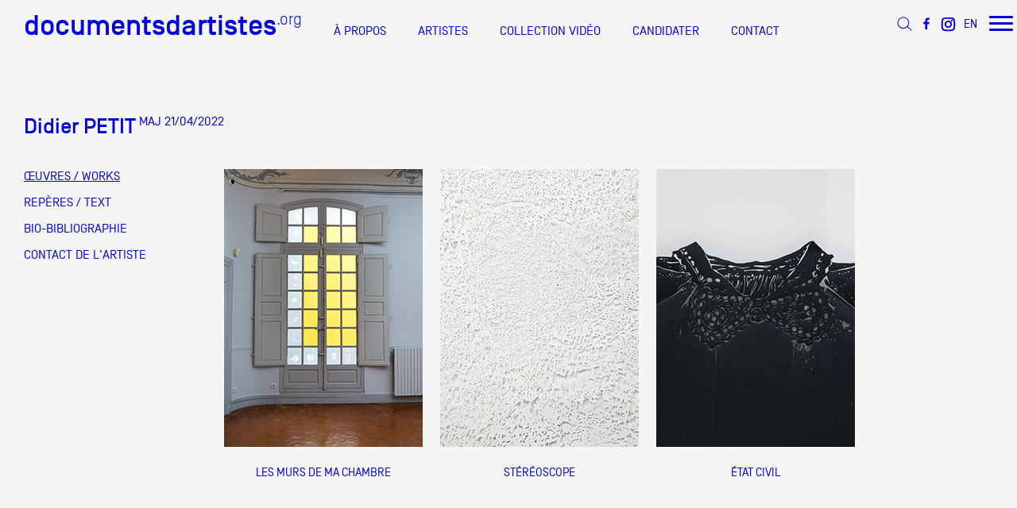

--- FILE ---
content_type: text/html
request_url: http://www.documentsdartistes.org/artistes/petit/repro.html
body_size: 3854
content:
<!DOCTYPE HTML PUBLIC "-//W3C//DTD HTML 4.01 Transitional//EN">
<html>
	<head>
		<style type="text/css">
		.div_burger{
			opacity:0;
		}
		</style>
		<!--meta name="viewport" content="width=device-width, user-scalable=yes, initial-scale=0.85"-->
		<!--meta name="viewport" content="width=device-width, user-scalable=yes, initial-scale=1"-->
		<meta name="viewport" content="width=device-width, initial-scale=0.0, maximum-scale=0.0, user-scalable=no">
		<meta name="viewport" content="width=device-width, user-scalable=yes">
		<meta http-equiv="content-type" content="text/html;charset=iso-8859-1">
		<title>Didier&nbsp;PETIT - Documents d'artistes PACA</title>
		<meta name="description" content="documentation et diffusion de l activite des artistes visuels de Provence-Alpes-Cotes d Azur. Artistes dans le champ de l art contemporain, vivant principalement a Marseille Nice. Dossiers d artistes traduits en anglais et actualises reproductions d'oeuvres, CV, bibliographie et textes de critiques d art.">
		<meta name="keywords" content="artistes contemporains,oeuvres d'art,dossiers d'artistes,portfolios d'artistes,base de donnÃ©es, art contemporain, culture, documentation artistique, arts plastiques, arts visuels, peinture, sculpture, dessin, photographie, son, multimedia, mixed media, reproductions d oeuvres, reproduction, oeuvre, exposition, biographie, bibliographie, archives, visual arts, contemporary art, artworks, provence, alpes, cote d azur, marseille, nice, south of france, archives, oeuvres, presentation, association">
		<meta name="robots" content="follow">
		<meta name="revisit-after" content="15 days">
		<meta name="author" content="JÃ©rome Depys, Mothi Limbu">
		<meta name="copyright" content="&copy;documentsdartistes">
		<meta name="email" content="info@documentsdartistes.org">
		<meta http-equiv="content-language" content="fr">
		<meta http-equiv="content-style-type">
		<script src="/site/js/jquery.min.js"></script><script src="/site/js/mobile.js"></script>
		<!-- HEAD_ADD -->
		<link rel="shortcut icon" href="/site/images/favicon.ico">
		<link href="/site/css/styledoc.css" rel="stylesheet" type="text/css" media="all">
		<link href="/site/css/art_style.css" rel="stylesheet" type="text/css" media="all"><!-- CSS_FILE --><link href="/artistes/petit/custom.css" rel="stylesheet" type="text/css" media="all">
		<style type="text/css">
		
.menu_art_paca{visibility:hidden;}
<!-- CSS_ADD -->
		</style>
	</head>
	<body>
		<div class="site_container_outer">
			<div class="site_container_menu">
				<div class="no_wrap flex">
					<div class="menu_logo menu_cell_links_align">
						<a href="/" class="doctext_S_3 doctext_C_1 header_link">
							<span class="doctext_F_7">documentsdartistes</span><span class="doctext_F_6"><sup>.org</sup></span>
						</a>
					</div>
					<div class="menu_cell_links_spacing  mobile_display_none"></div>							
					<div class="mobile_display_none menu_cell_links_align">
						<a HREF="#" class="doctext_C_1 doctext_F_2 doctext_S_4 link_over" onClick="toggleMenu(0);return false;">
							&Agrave; PROPOS
						</a>
					</div>
					<div class="menu_cell_links_spacing mobile_display_none"></div>							
					<div class="mobile_display_none menu_cell_links_align">
						<a HREF="/aaz.php" class="doctext_C_1 doctext_F_2 doctext_S_4 link_over">
							ARTISTES
						</a>
					</div>
					<div class="menu_cell_links_spacing mobile_display_none"></div>							
					<div class="mobile_display_none menu_cell_links_align">
						<a HREF="/site/videos_docart/video.php" class="doctext_C_1 doctext_F_2 doctext_S_4 link_over">
							COLLECTION VID&Eacute;O
						</a>
					</div>
					<div class="menu_cell_links_spacing mobile_display_none"></div>							
					<div class="mobile_display_none menu_cell_links_align">
						<a HREF="/candidater.php" class="doctext_C_1 doctext_F_2 doctext_S_4 link_over">
							CANDIDATER
						</a>
					</div>
					<div class="menu_cell_links_spacing mobile_display_none"></div>							
					<div class="mobile_display_none menu_cell_links_align">
						<a HREF="#" class="doctext_C_1 doctext_F_2 doctext_S_4 link_over" onClick="toggleMenu(2);return false;">
							CONTACT
						</a>
					</div>
					<div class="menu_cell_right_spacing"></div>
					<div class="mobile_display_none menu_cell_icons_align"><a href="/cgi-bin/site/cherche.cgi" target="_blank"><img class="header_img" src="/site/images/icon-recherche.png"></a></div>
					<div class="menu_cell_icons_spacing mobile_display_none"></div>
					<div class="mobile_display_none menu_cell_icons_align"><a href="https://www.facebook.com/Documents-DArtistes-658781150919507/" target="_blank"><img class="header_img" src="/site/images/icon-F.png"></a></div>
					<div class="menu_cell_icons_spacing mobile_display_none"></div>
					<div class="mobile_display_none menu_cell_icons_align"><a href="https://www.instagram.com/documents_dartistes_paca/"  target="_blank"><img class="header_img" src="/site/images/icon-insta.png"></a></div>
					<div class="menu_cell_icons_spacing mobile_display_none"></div>
					<div class="mobile_display_none menu_cell_icons_align"><a href="/english.php" class="doctext_C_1 doctext_F_2 doctext_S_2 link_over">EN</A></div>
					<div class="menu_cell_icons_spacing mobile_display_none"></div>
					<div class="menu_cell_burger"><div class="menu_burger" id="burger_home_bt"><div></div></div></div>
				</div>
			</div>
			<div class="sub_menu">
				<div class="sub_menu_item mobile_display_none" id="sub_0">
					<div class="sub_menu_item_text doctext_C_2 doctext_F_3 doctext_S_5">
						Documentation et diffusion de
						<br/>
						l'activit&eacute; des artistes visuels de
						<br/>
						Provence-Alpes-C&ocirc;te d'Azur
					</div>
					<div class="flex flex_justify_space_evenly sub_menu_item_link doctext_C_2 doctext_F_2 doctext_S_4">
						<div class=""><a href="/mission.php" class="docartpaca link_over">DOCUMENTS D'ARTISTES PACA</a></div>
						<div class=""><a href="/documentation.php" class="docartaction link_over">ACTIONS</a></div>
						<div class=""><a href="/reseau.php" class="docartreseau link_over">R&Eacute;SEAU DOCUMENTS D'ARTISTES</a></div>
					</div>
				</div>
				<div class="sub_menu_item mobile_display_none" id="sub_1">
					<div class="sub_menu_item_text doctext_C_2 doctext_F_3 doctext_S_5">
						Documentation et diffusion de
						<br/>
						l'activit&eacute; des artistes visuels de
						<br/>
						Provence-Alpes-C&ocirc;te d'Azur
					</div>
					<div class="flex flex_justify_space_evenly sub_menu_item_link doctext_C_2 doctext_F_2 doctext_S_4">
						<div class=""><a href="/aaz.php" class="link_over">DE A &agrave; Z</a></div>
						<div class=""><a href="/memo.php" class="link_over">ANN&Eacute;E PAR ANN&Eacute;E</a></div>
					</div>
				</div>
				<div class="sub_menu_item mobile_display_none" id="sub_2">
					<div class="sub_menu_item_text doctext_C_2 doctext_F_3 doctext_S_5">
						Documents d&#x2019;artistes Provence-Alpes-C&#xF4;te d&#x2019;Azur<br/>Friche la Belle de Mai
						<br/>
						Bureau 1 X 6, 1er &#xE9;tage des magasins
						<br/>
						<a href="mailto:"><div class="doctext_C_2 link_over">info@documentsdartistes.org</div></a>
					</div>
				</div>
			</div>
			<div class="div_burger" id="div_burger">
				<div class="site_container_menu">
					<div class="no_wrap flex">
						<div class="menu_logo menu_cell_links_align">
							<a href="/" class="doctext_S_3 doctext_C_2 header_link">
								<span class="doctext_F_7">documentsdartistes</span><span class="doctext_F_6"><sup>.org</sup></span>
							</a>
						</div>
						<div class="menu_cell_right_spacing"></div>
						<div class="menu_cell_burger"><div class="menu_burger" id="burger_div_bt"><div></div></div></div>
					</div>
				</div>
				<div class="site_container_inner doctext_C_2 doctext_F_2 doctext_S_3">
					<div style="margin-top:50px">
						<div class="inline_grid" style="margin-right:90px">
							<!--div class="div_burger_vspace">&Agrave; propos</div-->
							<div class="div_burger_hspace">
								<div class="div_burger_vspace">Documents d'artistes PACA</div>
								<div class="div_burger_hspace">
									<div><a href="/mission.php" class="link_over">Mission</a></div>
									<div><a href="/equipe.php" class="link_over">&Eacute;quipe</a></div>
									<div><a href="/partenaires.php" class="link_over">Partenaires</a></div>
									<div><a href="/credits.php" class="link_over">Cr&eacute;dits</a></div>
								</div>
								<div class="div_burger_vspace">Actions</div>
								<div class="div_burger_hspace">
									<div><a href="/documentation.php" class="link_over">Documentation</a></div>
									<div><a href="/meetup.php" class="link_over">Visites d'ateliers</a></div>
									<div><a href="/prod-video.php" class="link_over">Production vid&eacute;o</a></div>
									<div><a href="/workshop.php" class="link_over">Formation</a></div>
									<div><a href="/evenements.php" class="link_over">&Eacute;v&eacute;nements</a></div>
									<div><a href="/1pc.php" class="link_over">1% &oelig;uvres dans l'espace public</a></div>
								</div>
								<div class="div_burger_vspace"><a href="/reseau.php" class="link_over">R&eacute;seau documents d'artistes</a></div>
							</div>
						</div>
						<div class="inline_grid">
							<div class="div_burger_vspace">Artistes</div>
							<div class="div_burger_hspace">
								<div><a href="/aaz.php" class="link_over">De A &agrave; Z</a></div>
								<div><a href="/memo.php" class="link_over">Ann&eacute;e par ann&eacute;e</a></div>
							</div>
							<div class="div_burger_vspace"><a href="/site/videos_docart/video.php" class="link_over">Collection vid&eacute;os</a></div>
							<div class="div_burger_vspace"><a href="/candidater.php" class="link_over">Candidater</a></div>
							<div class="div_burger_vspace"><a href="/contacts.php" class="link_over">Contact</a></div>
						</div>
					</div>
				</div>
			</div>
			<div class="site_container_inner">
				<div class="menu_art_paca">
					<!-MENU_TEXT_TEMPLATE-->
				</div>
			
			
				<script type="text/javascript">
					var curMenu = null;
					function toggleMenu(num){
						var el = document.getElementById('sub_' + num);
						var toOpen = true;
						if(curMenu){
							curMenu.style.maxHeight = '0px';
							toOpen = curMenu!=el ;
							curMenu = null;
						}
						if(toOpen && el){
							curMenu = el;
							var size = 200;
							if(num == 2) size += 20;
							el.style.maxHeight = size + 'px';
						}
					};
					//<!-- SELECT -->

					function preventDefault(e){
						e.preventDefault();
					}
					function clickHomeBurger(e){
						preventDefault(e);
						window.scrollTo({ top: 0, behavior : 'auto' });
						document.body.classList.toggle('fixed_scroll');
						document.getElementById('burger_home_bt').classList.toggle('burger_open');
						document.getElementById('burger_div_bt').classList.toggle('burger_open');
						document.getElementById('div_burger').classList.toggle('burger_open');

						document.getElementById('burger_div_bt').addEventListener('click', clickDivBurger);
						//window.addEventListener('touchmove', preventDefault, { passive: false });
						document.getElementById('div_burger').addEventListener('mousemove', preventDefault);
					}
					function clickDivBurger(e){
						document.body.classList.toggle('fixed_scroll');
						document.getElementById('burger_home_bt').classList.toggle('burger_open');
						document.getElementById('burger_div_bt').classList.toggle('burger_open');
						document.getElementById('div_burger').classList.toggle('burger_open');

						document.getElementById('burger_div_bt').removeEventListener('click', clickDivBurger);
						//window.removeEventListener('touchmove', preventDefault);
						document.getElementById('div_burger').removeEventListener('mousemove', preventDefault);
					}
					document.getElementById('burger_home_bt').addEventListener('click', clickHomeBurger);
				</script>
				<!--
					<a HREF="/aaz.php" class="doctext_C_1 doctext_F_2 doctext_S_4  link_over">
						ARTISTES DE A &Agrave; Z
					</a>
					<br />
					<br />
					<br />
				-->
					<div class="doctext_C_1 doctext_S_5"><span class="doctext_F_3" data-name="art_def" data-id="132">Didier&nbsp;PETIT</span><span class="doctext_F_2"><sup> MAJ 21/04/2022</sup></span></div>
	<br />
	<table border="0" cellspacing="0" cellpadding="0" width="100%">
		<tr style="height:200px">
			<td valign="top">
				<div style="width:200px;height:20px;"></div>
				<div style="margin:0px 0px 15px 0px;"><a href="/artistes/petit/repro.html" class="link_over_invert doctext_C_1 doctext_F_2 doctext_S_4">&OElig;UVRES / WORKS</a></div>
<div style="margin:0px 0px 15px 0px;"><a href="/cgi-bin/site/affiche_art_web.cgi?&ACT=2&ID=132" class="link_over doctext_C_1 doctext_F_2 doctext_S_4">REP&Egrave;RES / TEXT</a></div>
<div style="margin:0px 0px 15px 0px;"><a href="/cgi-bin/site/affiche_art_web.cgi?&ACT=1&ID=132" class="link_over doctext_C_1 doctext_F_2 doctext_S_4">BIO-BIBLIOGRAPHIE</a></div>
<div style="margin:0px 0px 15px 0px;"><a href="/cgi-bin/site/affiche_art_web.cgi?&ACT=5&ID=132" class="link_over doctext_C_1 doctext_F_2 doctext_S_4">CONTACT DE L'ARTISTE</a></div>
<div class="mobile_icon"></div><!-- MENU -->
			</td>
			<td valign="top">
				<!--center-->
				<table class="debut_table">
					<tr>
						<td>
							<TABLE CELLPADDING="10">

<!##DEBUT>
									<tr>
										<td valign="top">
											<div align="left">
												<table border="0" cellpadding="0" cellspacing="0">
													<tr>
														<td>
															<div align="left">
																<a href="repro1.html"><img src="images/pt/1.jpg" border="0" vspace="5" align="bottom"></a></div>
														</td>
													</tr>
													<tr>
													  <td>&nbsp;</td>
												  </tr>
													<tr>
														<td align="center">
															<div>
																<a href="repro1.html" class="lien_couleur">Les murs de ma chambre</a></div>
														</td>
													</tr>
												</table>
											</div>
										</td>
										<td valign="top">
											<div align="left">
												<table border="0" cellpadding="0" cellspacing="0">
													<tr>
														<td>
															<div align="left">
																<a href="repro2.html"><img src="images/pt/2.jpg" width="250" border="0" vspace="5"></a></div>
														</td>
													</tr>
													<tr>
													  <td>&nbsp;</td>
												  </tr>
													<tr>
														<td align="center">
															<div>
																<a href="repro2.html" class="lien_couleur">St&eacute;r&eacute;oscope</a></div>
														</td>
													</tr>
												</table>
											</div>
										</td>
										<td valign="top">
											<table border="0" cellpadding="0" cellspacing="0">
												<tr>
													<td>
														<div align="left">
															<a href="repro3.html"><img src="images/pt/3.jpg" border="0" vspace="5"></a></div>
													</td>
												</tr>
												<tr>
												  <td>&nbsp;</td>
											  </tr>
												<tr>
													<td align="center">
														<div>
															<a href="repro3.html" class="lien_couleur">&Eacute;tat civil</a></div>
													</td>
												</tr>
											</table>
										</td>
									</tr>
								</table>
								<!##FIN>


						</td>
						<td width="100">
						</td>
					</tr>
				</table>
				<!--/center-->
			</td>
		</tr>
	</table>
	<!-- COPYRIGHT -->

			</div> <!-- end site_container_inner -->
		</div> <!-- end site_container_outer -->
		<div style="height:50px;">&nbsp;</div>
	</body>
	<script>
	  (function(i,s,o,g,r,a,m){i['GoogleAnalyticsObject']=r;i[r]=i[r]||function(){
	  (i[r].q=i[r].q||[]).push(arguments)},i[r].l=1*new Date();a=s.createElement(o),
	  m=s.getElementsByTagName(o)[0];a.async=1;a.src=g;m.parentNode.insertBefore(a,m)
	  })(window,document,'script','https://www.google-analytics.com/analytics.js','ga');

	  ga('create', 'UA-80608707-1', 'auto');
	  ga('send', 'pageview');

	</script>
</html>


--- FILE ---
content_type: text/css
request_url: http://www.documentsdartistes.org/site/css/art_style.css
body_size: 1327
content:
.sub_menu {
    margin-bottom: 25px;
    margin-top: 20px;
}
.menu_art_paca {
    margin-bottom: 70px;
}

@media only screen and (max-device-width: 480px), (max-width: 900px) { 
/*@media only screen and (max-device-width: 480px) {*/
	.site_container_outer{
		display:grid;
		min-width:800;		
	}
	.menu_logo{
		transform:scale(2) translate(25%);
		margin-top:80px;		
	}
	.menu_burger{
		transform: scale(2) translateX(-25%) translateY(25%);
	}
	.div_burger .doctext_S_3{
		font-size: 30pt;
	}
	.div_burger_hspace div{
		margin: 30px;
	}
	.inline_grid{
		margin: 50px;
	}
}	


.nomartiste {
    font-family: Verdana, Arial, Helvetica, sans-serif;
    font-size: 12px;
    font-style: normal;
    line-height: normal;
    font-weight: bold;
    font-variant: normal;
    text-transform: none;
    color: #999999;
}
.textegris {
	font-family: RobotoRegular, Helvetica, Arial, sans-serif;
	font-size: 11pt;
	font-style: normal;
	line-height: normal;
	font-weight: normal;
	font-variant: normal;
	text-transform: none;
	color: #000000;
	}
	

.texte_critique {
	font-family: SimplonNormMedium, Helvetica, Arial, sans-serif;
	font-weight: bold;
	font-size: 20pt;
}

.reperes {
	font-family: SimplonNormRegular, Helvetica, Arial, sans-serif;
	font-size:19px;
}

.reperes_titre {
	font-family: SimplonNormMediumNoBold, Helvetica, Arial, sans-serif;
	font-size:19px;
}
	
.hr_style{
	height: 1px;
	background-color: #0000DC;
	border:0;
}
.textegrisclair  { 
	font-family: RobotoRegular, Helvetica, Arial, sans-serif;
	font-size: 11pt;
	font-style: normal;
	line-height: normal;
	font-weight: normal;
	font-variant: normal;
	text-transform: none;
	color: #A0A0A0; 
	}

	
	
.textevert {
	font-family: verdana,arial,geneva,helvetica,sans-serif; 
	font-size: 10px;
	font-style: normal;
	line-height: normal;
	font-weight: normal;
	font-variant: normal;
	text-transform: none;
	color: #CCCCA9;
	text-align: left;
	letter-spacing: 0px;
	word-spacing: 0px;
	}
	
	
.lien_couleur:link{
	text-transform: uppercase;
	font-family: SimplonNormRegular, Helvetica, Arial, sans-serif;
	font-size: 11pt;
	text-decoration:none;
	color: #0000DC;
}
.lien_couleur:hover{
	text-transform: uppercase;
	text-decoration:underline;
	color: #0000DC;
}
.lien_couleur:visited{
	text-transform: uppercase;
	color: #0000DC;
}

.lien_extern:link{
	font-family: SimplonNormRegular, Helvetica, Arial, sans-serif; /*SimplonNormRegular*/
	font-size: inherit; /* 11pt */
	text-decoration:none;
	color: #0000DC;
}
.lien_extern:hover{
	text-decoration:underline;
	color: #0000DC;
}
.lien_extern:visited{
	color: #0000DC;
}

.lien_nom_artiste:link{
	font-family: verdana,arial,geneva,helvetica,sans-serif; 
	font-size: 11px;
	font-style: normal;
	line-height: normal;
	font-weight: normal;
	font-variant: normal;
	text-transform: none;
	text-decoration:none;
	color: #000000;
	text-align: left;
	letter-spacing: 0px;
	word-spacing: 0px;
	}
.lien_nom_artiste:hover{
	font-family: verdana,arial,geneva,helvetica,sans-serif; 
	font-size: 11px;
	font-style: normal;
	line-height: normal;
	font-weight: normal;
	font-variant: normal;
	text-transform: none;
	text-decoration:none;
	color: #000000;
	text-align: left;
	letter-spacing: 0px;
	word-spacing: 0px;
	}
.lien_nom_artiste:visited{
	font-family: verdana,arial,geneva,helvetica,sans-serif; 
	font-size: 11px;
	font-style: normal;
	line-height: normal;
	font-weight: normal;
	font-variant: normal;
	text-transform: none;
	text-decoration:none;
	color: #000000;
	text-align: left;
	letter-spacing: 0px;
	word-spacing: 0px;
	}

a{
	text-decoration: none;
	color: inherit;
}
a:hover{
	text-decoration: underline;
}


.titreactu {
	font-family: RobotoRegular, Helvetica, Arial, sans-serif;
	font-size: 11pt;
	font-style: normal;
	line-height: normal;
	font-weight: normal;
	font-variant: normal;
	text-transform: none;
	color: #000000;
	}
.typeactu {
	font-family: RobotoRegular, Helvetica, Arial, sans-serif;
	font-size: 11pt;
	font-style: normal;
	line-height: normal;
	font-weight: normal;
	font-variant: normal;
	text-transform: none;
	color: #000000;
	}
.dateactu {
	font-family: RobotoRegular, Helvetica, Arial, sans-serif;
	font-size: 11pt;
	font-style: normal;
	line-height: normal;
	font-weight: normal;
	font-variant: normal;
	text-transform: none;
	color: #000000;
	}

.titreoeuvre {
	font-family: RobotoRegular, Helvetica, Arial, sans-serif;
	font-size: 11pt;
	font-style: normal;
	line-height: normal;
	font-weight: normal;
	font-variant: normal;
	text-transform: none;
	color: #000000;
	}
.gdtitrerubrique {
	font-family: SimplonNormRegular, Helvetica, Arial, sans-serif;
	font-size: 12pt;
	text-transform: uppercase;
	color: #0000DC;
}
.titrerubrique {
	font-family: SimplonNormRegular, Helvetica, Arial, sans-serif;
	font-size: 11pt;
	font-style: normal;
	line-height: normal;
	font-weight: normal;
	font-variant: normal;
	text-transform: uppercase;
	color: #0000dc;
}
.textbio {
	font-family: RobotoRegular, Helvetica, Arial, sans-serif;
	font-size: 11pt;
	font-style: normal;
	line-height: normal;
	font-weight: normal;
	font-variant: normal;
	text-transform: none;
	color: #000000;
}
.textbioan {
	font-family: RobotoRegular, Helvetica, Arial, sans-serif;
	font-size: 11pt;
	font-style: normal;
	line-height: normal;
	font-weight: normal;
	font-variant: normal;
	text-transform: none;
	color: #A0A0A0;
}
.textedate {
	font-family: RobotoRegular, Helvetica, Arial, sans-serif;
	font-size: 11pt;
	font-style: normal;
	line-height: normal;
	font-weight: normal;
	font-variant: normal;
	text-transform: none;
	color: #0000DC;
}
.titreexpo {
	font-family: RobotoRegular, Helvetica, Arial, sans-serif;
	font-size: 11pt;
	font-style: italic;
	line-height: normal;
	font-weight: normal;
	font-variant: normal;
	text-transform: none;
	color: #000000;
	text-decoration: none;
}
.titreoeuvre {
	font-family: RobotoRegular, Helvetica, Arial, sans-serif;
	font-size: 11pt;
	font-style: italic;
	line-height: normal;
	font-weight: normal;
	font-variant: normal;
	text-transform: none;
	color: #000000;
}
.titreoeuvre_mosaique {
	font-family: RobotoRegular, Helvetica, Arial, sans-serif;
	font-size: 11pt;
	font-style: normal;
	line-height: normal;
	font-weight: normal;
	font-variant: normal;
	text-transform: none;
	color: #000000;
}


.titreexpo1 { 
	font-family: RobotoRegular, Helvetica, Arial, sans-serif;
	font-size: 11pt;
	font-style: normal;
	line-height: normal;
	font-weight: normal;
	font-variant: normal;
	text-transform: none;
	color: #000000;
 }
 
.textenoirFR {
	font-family: RobotoRegular, Helvetica, Arial, sans-serif;
	font-size: 11pt;
	font-style: normal;
	line-height: normal;
	font-weight: normal;
	font-variant: normal;
	text-transform: none;
	color: #000000;
}
.basdepage {
	font-family: RobotoRegular, Helvetica, Arial, sans-serif;
	font-size: 11pt;
	font-style: normal;
	line-height: normal;
	font-weight: normal;
	font-variant: normal;
	text-transform: none;
	color: #000000;
}
.gdtitrerubriqueGB {
	font-family: RobotoRegular, Helvetica, Arial, sans-serif;
	font-size: 11pt;
	font-style: normal;
	line-height: normal;
	font-weight: normal;
	font-variant: normal;
	text-transform: none;
	color: #A0A0A0;
}
.textecadre4    { color: #666666; font: 10px verdana, arial, geneva, helvetica, sans-serif; background-color: #9fc; text-transform: none; word-spacing: normal; letter-spacing: normal }
.textecadreok { color: #666666; font: 10px verdana, arial, geneva, helvetica, sans-serif; background-color: #cff; text-transform: none; word-spacing: normal; letter-spacing: normal }
.textecadre2 { color: #666666; font: 10px verdana, arial, geneva, helvetica, sans-serif; background-color: #0ff; text-transform: none; word-spacing: normal; letter-spacing: normal }
.textecadre1  { color: #666666; font: 10px verdana, arial, geneva, helvetica, sans-serif; background-color: #cf0; text-transform: none; word-spacing: normal; letter-spacing: normal }
.textecadre { color: #fff; font: 10px verdana, arial, geneva, helvetica, sans-serif; background-color: #000; text-transform: none; word-spacing: normal; letter-spacing: normal }
.textecadre:link { color: #fff; font: 10px verdana, arial, geneva, helvetica, sans-serif; background-color: #000; text-transform: none; word-spacing: normal; letter-spacing: normal }
.textecadre:visited { color: #fff; font: 10px verdana, arial, geneva, helvetica, sans-serif; background-color: #000; text-transform: none; word-spacing: normal; letter-spacing: normal }
.textecadre:hover { color: red; font: 10px verdana, arial, geneva, helvetica, sans-serif; background-color: #ffffff; text-transform: none; word-spacing: normal; letter-spacing: normal }
.textecadre0     { color: #fff; font: 10px verdana, arial, geneva, helvetica, sans-serif; background-color: #000; text-transform: none; word-spacing: normal; letter-spacing: normal }
.textecadre5 { color: #666666; font: 10px verdana, arial, geneva, helvetica, sans-serif; background-color: #fc0; text-transform: none; word-spacing: normal; letter-spacing: normal }
.textecadre3 { color: #666666; font: 10px verdana, arial, geneva, helvetica, sans-serif; background-color: #9f0; text-transform: none; word-spacing: normal; letter-spacing: normal }

table#menu a, table#menu a:link, table#menu a:visited, table#menu a:active
 { font-size: 10px; font-family: 10px/15px Verdana, Arial, Helvetica, sans-serif; line-height: 15px; text-decoration: none }

.debut_table {
	max-width:800px;
	border: 0px;
}


.copyright_container {
	position:relative;
}
.copyright {
	position:absolute;
	right:20px;
	bottom:10px;
  z-index: -1000;
  font-size:8pt;
}

@media all and (max-width: 900px) {
.copyright {
	position:fixed;
}
}


--- FILE ---
content_type: application/javascript
request_url: http://www.documentsdartistes.org/site/js/mobile.js
body_size: 3755
content:
window.addEventListener("load", function(event) {
	if(typeof mobileUniq !== 'undefined') return;
	mobileUniq = true;
	window.requestAnimationFrame = window.requestAnimationFrame || window.mozRequestAnimationFrame ||   window.webkitRequestAnimationFrame || window.msRequestAnimationFrame;

	function getCookieVal(offset) {
	  var endstr=document.cookie.indexOf (";", offset);
	  if (endstr==-1) endstr=document.cookie.length;
	  return unescape(document.cookie.substring(offset, endstr));
	}
	function GetCookie (name) {
	  var arg=name+"=";
	  var alen=arg.length;
	  var clen=document.cookie.length;
	  var i=0;
	  while (i<clen) {
		var j=i+alen;
		if (document.cookie.substring(i, j)==arg) return getCookieVal (j);
		i=document.cookie.indexOf(" ",i)+1;
		if (i==0) break;
	  }
	  return null;
	}
	function SetCookie (name, value) {
	  var argv=SetCookie.arguments;
	  var argc=SetCookie.arguments.length;
	  var expires=(argc > 2) ? argv[2] : null;
	  var path=(argc > 3) ? argv[3] : null;
	  var domain=(argc > 4) ? argv[4] : null;
	  var secure=(argc > 5) ? argv[5] : false;
	  document.cookie=name+"="+escape(value)+
		((expires==null) ? "" : ("; expires="+expires.toGMTString()))+
		((path==null) ? "" : ("; path="+path))+
		((domain==null) ? "" : ("; domain="+domain))+
		((secure==true) ? "; secure" : "");
	}
	startMobilePanorama = function(panoramaSelector){
		// read data
		var stopCounter = panoramaSelector.data('curTime');
		var dataSrc = 'mobile/panorama.txt';
		var dataHSpace = 20;
		
		// create container and style
		var slideDiv = $('<div>');
		slideDiv.css({width:'100%', margin:'0px', padding:'0px', overflow:'hidden', position:'relative'});
		slideDiv.addClass('mobile_slide');
		panoramaSelector.append(slideDiv);
		
		var legendDiv = $('<div>');
		legendDiv.addClass('mobile_footer');
		panoramaSelector.append(legendDiv);

		// read src file
		var xhr = new XMLHttpRequest();
		xhr.open("GET", dataSrc, true);
		xhr.send(null);
		xhr.onreadystatechange = function() {
			if(stopCounter != panoramaSelector.data('curTime')) return;
			
			if (xhr.readyState == 4) { // read ok
				// parse function
				var parseItem = function(name, content){
					try {return content.split(name+'="')[1].split('"')[0];}
					catch(error) {return '';}
				}						
				
				// parse content
				var tab = xhr.responseText.split('[-panorama');
				tab.shift();
				var tot = tab.length;
				var cmpt = 1;
				tab.forEach(function(el){
					var tab = el.split(']');
					var params = tab[0];
					tab.shift();
					var content = tab.join(']');
					
					// create elements
					//var imgDiv = $('<div>');
					//imgDiv.css({display:'none','justify-content':'center', 'align-items':'center', position:'absolute'});
					//imgDiv.addClass('panorama_img_div');

					//var img = $('<img>');
					//img.css({width:'auto',height:'auto','max-width':'100%','max-height':'100%'});
					//img.attr('src',parseItem('image',params));
					
					var imgDiv = $('<div>');
					imgDiv.css({display:'none', position:'absolute'});
					imgDiv.addClass('panorama_img_div');

					var img = $('<img>');
					img.css({position:'absolute','margin':'auto',left:0,right:0,top:0,bottom:0, width:'auto',height:'auto','max-width':'100%','max-height':'100%'});
					img.attr('src',parseItem('image',params));
					

					var legend = $('<div>');
					legend.css({display:'none'});
					legend.addClass('legend_div');
					
					var headerHtml = '';
					headerHtml += '	<table border=0>';
					headerHtml += '		<tr>';
					headerHtml += '			<td valign="baseline" width="100%">';
					headerHtml += '				<div class="textegris mobile_legend">'+content+'</div>';
					headerHtml += '			</td>';
					headerHtml += '			<td valign="baseline">';
					headerHtml += '				<div class="textegris mobile_pagecount" style="white-space: nowrap">' + (cmpt++) + ' / ' + tot +'</div>';
					headerHtml += '			</td>';
					headerHtml += '		</tr>';
					headerHtml += '	</table>';
					legend.html(headerHtml);

					legendDiv.append(legend);
					imgDiv.append(img);
					slideDiv.append(imgDiv);
					legendDiv.height(Math.max(legendDiv.height(), legend.height()));
				});
				
				// animate
				var imgDivSelector = slideDiv.find('.panorama_img_div');
				var legendDivSelector = panoramaSelector.find('.legend_div');
				var contentDivSelector = $('.mobile_content');
				var overlayDivSelector = $('.mobile_overlay');
				var headerDivSelector = $('.mobile_header');
				var position = 0; // 0 = first, 1 = second ...
				var posSpeed = 0; // part pos/ms
				var frictionRate = 0.998;
				var autoMove = true;
				var autoTarget = false; // false | number
				var lastPos = 0;
				var lastLegend = false;
				var lastSlideDivW = false;
				var lastSlideDivH = false;
				var lastTargetA = false;
				var lastTargetB = false;
				var lastTm = (new Date()).getTime();
				var nbDiv = imgDivSelector.length;
				var frameCount = 0;
				var curScreenMode = null;
				var screenMode = 'v';
				var animation = function(){
					if(stopCounter != panoramaSelector.data('curTime')) return;
					window.requestAnimationFrame(animation);
					var tm = (new Date()).getTime();
					var elapsed = tm - lastTm;
					lastTm = tm;

					// resize overlay cause bug with ios
					var ovw = window.outerWidth;
					var ovh = window.outerHeight;
					overlayDivSelector.width('100%');
					overlayDivSelector.height('100%');
					window.scrollTo(0,1);

					// screenmode
					screenMode = ovw > ovh ? 'h' : 'v';
					if(curScreenMode != screenMode){
						curScreenMode = screenMode;
						if(curScreenMode == 'h'){
							legendDiv.css({display:'none'});
							headerDivSelector.css({display:'none'});
						}else{
							legendDiv.css({display:'block'});
							headerDivSelector.css({display:'block'});
						}
					}

					// resize contentDivSelector cause bug with macos
					var margin = parseInt(contentDivSelector.css('margin-left')) * 2;
					contentDivSelector.css({width:overlayDivSelector.width() - margin,height:overlayDivSelector.height() - margin});
					panoramaSelector.height(contentDivSelector.height() - (curScreenMode == 'h' ? 0 : headerDivSelector.outerHeight()));
					
					// apply size
					var w = slideDiv.width();
					if(w !== lastSlideDivW){
						lastSlideDivW = w;
						imgDivSelector.width(w);
					}
			
					var h = panoramaSelector.height() - (curScreenMode == 'h' ? 0 : legendDiv.outerHeight());
					if(h !== lastSlideDivH){
						lastSlideDivH = h;
						imgDivSelector.height(h);
						slideDiv.height(h);
					}
					
					// auto move
					if(autoMove){ // free move
						var mspd = 0.004;
						if(autoTarget === false){ // not targeted
							if(Math.abs(posSpeed) < mspd / 10){ // very slow move, get nearest
								autoTarget = Math.round(position);
							}else if(Math.abs(posSpeed) < mspd && Math.abs(position - Math.round(position)) > 0.3){ // slow move, get next one
								var sens = posSpeed > 0 ? 1 : -1;
								autoTarget = Math.round(position + 0.5 * sens);
							}else{
								// slow down speed
								posSpeed *= Math.pow(frictionRate, elapsed);
								position += posSpeed * elapsed;
							}
						}else{
							position += (autoTarget - position) * 0.005 * elapsed;
						}
					}else{ // mouse dragging
						posSpeed = (position - lastPos) / elapsed;
						autoTarget = false;
					}
					lastPos = position;

					// modulo position
					var npos = position % nbDiv;
					if(npos <= 0) npos += nbDiv - 0.001;

					// legend
					var target = Math.round(npos);
					if(target >= nbDiv) target = 0;
					if(target !== lastLegend){
						if(lastLegend !== false){legendDivSelector.eq(lastLegend).css({display:'none'});}
						legendDivSelector.eq(target).css({display:'block'});
						lastLegend = target;
					}
					
					// show left
					var target = Math.floor(npos);
					var offsetA = -Math.round((npos % 1) * (lastSlideDivW + dataHSpace));
					var targetA = imgDivSelector.eq(target);
				
					// show right
					target++;
					if(target >= nbDiv) target = 0;
					var offsetB = offsetA + lastSlideDivW + dataHSpace;
					var targetB = imgDivSelector.eq(target);

					// hidde previous
					if(lastTargetA && lastTargetA !== targetA && lastTargetA !== targetB){ lastTargetA.css({display:'none'}); }
					if(lastTargetB && lastTargetB !== targetA && lastTargetB !== targetB){ lastTargetB.css({display:'none'}); }

					// apply
					targetA.css({display:'block', left:offsetA});
					targetB.css({display:'block', left:offsetB});
					lastTargetA = targetA;
					lastTargetB = targetB;
					
					frameCount++;
				}
				window.requestAnimationFrame(animation);
				
				var startX = 0;
				var startId = -1;
				if(nbDiv > 1){
					// mouse events
					var mouseMove = function(evt){
						evt.preventDefault();
						var curX = (startX - evt.pageX);
						position = curX / slideDiv.width();
					}
					var mouseUp = function(evt){
						evt.preventDefault();
						autoMove = true;
						$(window).unbind("mouseup", mouseUp);
						$(window).unbind("mousemove", mouseMove);
					}
					slideDiv.on("mousedown",function(evt){
						evt.preventDefault();
						startX = evt.pageX + position * slideDiv.width();
						autoMove = false;
						$(window).on("mouseup", mouseUp);
						$(window).on("mousemove", mouseMove);
					});
					
					// touch events
					var touchMove = function(evt){
						var changedTouches = evt.changedTouches || evt.originalEvent.changedTouches;
						for(var i = 0; i < changedTouches.length; i++){
							if(startId == changedTouches[i].identifier){
								var curX = (startX - changedTouches[i].pageX);
								position = curX / slideDiv.width();
							}
						}
					}
					var touchUp = function(evt){
						var changedTouches = evt.changedTouches || evt.originalEvent.changedTouches;
						for(var i = 0; i < changedTouches.length; i++){
							if(startId == changedTouches[i].identifier){
								autoMove = true;
								$(window).unbind("touchup", mouseUp);
								$(window).unbind("touchmove", touchMove);
								startId = -1;
							}
						}
					}
					slideDiv.on("touchstart",function(evt){
						if(startId == -1){
							evt.preventDefault();
							var changedTouches = evt.changedTouches || evt.originalEvent.changedTouches;
							console.log(evt);
							startX = changedTouches[0].pageX + position * slideDiv.width();
							startId = changedTouches[0].identifier;
							autoMove = false;
							$(window).on("touchend", touchUp);
							$(window).on("touchmove", touchMove);
						}
					});
				}
			}
		}
	};
	
	startMobile = function(){
		if($('.mobile_overlay').length != 0) return;
		
		// add mobile meta
		$('head meta[name="viewport"]').remove();
		$('head').append("<meta name='viewport' content='width=device-width, initial-scale=0.0, maximum-scale=0.0, user-scalable=no' >");

		var overlay = $('<div>');
		overlay.addClass('mobile_overlay');
		overlay.css({position:'fixed',width:'100%',height:'100%','z-index':50, 'overflow':'hidden'});
		$(document.body).prepend(overlay);

		var contentDiv = $('<div>');
		contentDiv.addClass('mobile_content');
		overlay.append(contentDiv);

		var headerDiv = $('<div>');
		headerDiv.css({'display':'block'});
		headerDiv.addClass('mobile_header');
		var headerHtml = '';
		headerHtml += '	<table border=0>';
		headerHtml += '		<tr>';
		headerHtml += '			<td valign="baseline">';
		headerHtml += '				<span class="doctext_F_3 doctext_S_3 doctext_C_2 mobile_docart">documentsdartistes</span><span class="doctext_F_2 doctext_S_3 doctext_C_2 mobile_docart"><sup>.org</sup></span>';
		headerHtml += '			</td>';
		headerHtml += '			<td width="100%"></td>';
		headerHtml += '			<td valign="baseline">';
		headerHtml += '				<span class="doctext_F_3 doctext_S_5 doctext_C_2 mobile_artist" style="white-space: nowrap">' + $("[data-name='art_def']").html() + '</span>';
		headerHtml += '			</td>';
		headerHtml += '			<td>';
		headerHtml += '			</td>';
		headerHtml += '		</tr>';
		headerHtml += '	</table>';
		headerDiv.html(headerHtml);
		contentDiv.append(headerDiv);

		var closeDiv = $('<div>');
		closeDiv.css({'position':'absolute', 'z-index':100});
		closeDiv.addClass('mobile_button_close');
		contentDiv.append(closeDiv);

		var panoramaDiv = $('<div>');
		panoramaDiv.data('curTime', (new Date()).getTime());
		contentDiv.append(panoramaDiv);
	
		startMobilePanorama(panoramaDiv);
		closeDiv.on('click',function(){
			// remove mobile meta
			$('head meta[name="viewport"]').remove();
			$('head').append("<meta name='viewport' content='width=device-width, user-scalable=yes'>");
			
			// remove overlay
			overlay.remove();
			
			// set close cookie
			SetCookie("MOBILE_CLOSED","true");
		});
	}
	
	
	// detect mobile
	var isMobile = false;
	var closedByCookie = GetCookie("MOBILE_CLOSED") == "true";
	if(location.href.match(/mobile/)){isMobile |= true;}
	if(/Android|webOS|iPhone|iPad|iPod|BlackBerry|IEMobile|Opera Mini/i.test(navigator.userAgent) ) { isMobile |= true; }	
	if(isMobile && !closedByCookie){startMobile();}
	if(isMobile){$('.mobile_icon').css({display:'block'});}
	$('.mobile_icon').on('click',function(){
		startMobile();
		SetCookie("MOBILE_CLOSED","false");
	});
});
